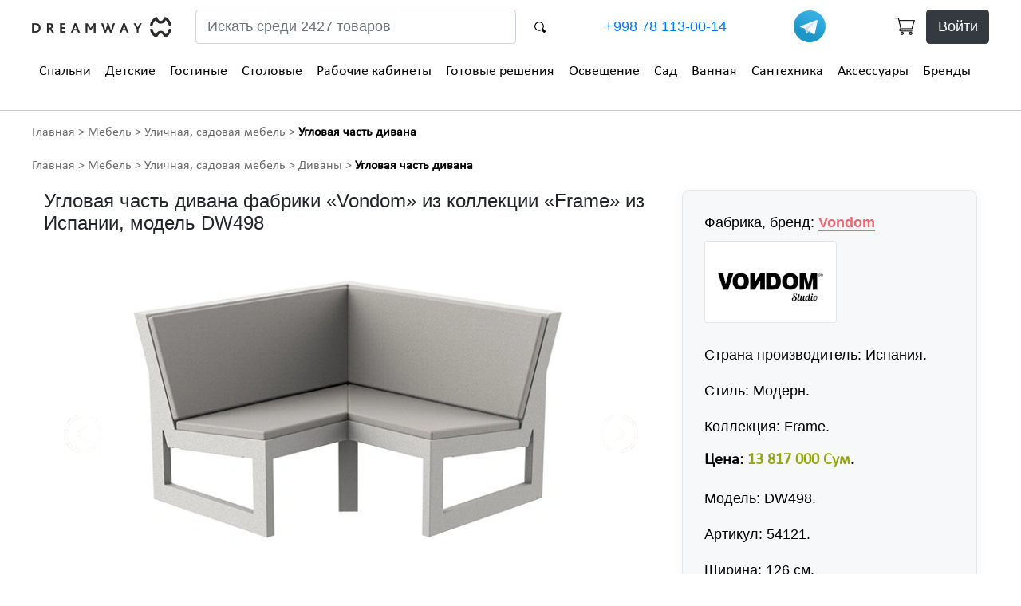

--- FILE ---
content_type: text/html; charset=utf-8
request_url: https://dreamway.uz/ru/product/498/
body_size: 14057
content:


<!DOCTYPE html>
<html lang="ru" class="no-js">
<head>
    
    <title>Угловая часть дивана купить в Ташкенте, испанская, фабрика Vondom, модель DW498 — DreamWay.uz </title>
    <link rel="canonical" href="https://dreamway.uz/ru/product/498/"/>



    <meta http-equiv="content-type" content="text/html; charset=UTF-8"/>
    <meta name="created" content="17th Янв 2026 07:45"/>
    <meta name="description" content="Заказать угловую часть дивана, современный стиль из коллекции «Frame», импортная мебель из Испании, доставка в Ташкенте и по Узбекистану, цена 13 817 000 Сум, производитель: Vondom, 126x126x80 см, фото в мебельном интернет магазине европейской мебели, каталог, изготовление, качество, +998 78 113-00-14"/>
    <meta name="viewport" content="width=device-width, initial-scale=1"/>
    
    <meta name="robots" content="index, follow"/>

    
        <link rel="shortcut icon" type="image/png" href="/static/favicon_64x64_opt.png"/>
    

    
    
    
    
    
    <link rel="stylesheet" type="text/css" href="/static/oscar/css/styles.20.css"/>
    <link href="/static/dw/css/style.20210210.185.css" rel="stylesheet" type="text/css">
    <link href="/static/dw/css/media.37.css" rel="stylesheet" type="text/css">
    


    
    

    

    
        
        

<script async src="https://www.googletagmanager.com/gtag/js?id=G-FYJYDGJQJM"></script>
<script>
  window.dataLayer = window.dataLayer || [];
  function gtag(){dataLayer.push(arguments)};
  gtag('js', new Date());
  gtag('config', "G-FYJYDGJQJM");

  gtag('config', 'AW-1040625565');
  

  
</script>

<script>
   (function(m,e,t,r,i,k,a){m[i]=m[i]||function(){(m[i].a=m[i].a||[]).push(arguments)};
   m[i].l=1*new Date();k=e.createElement(t),a=e.getElementsByTagName(t)[0],k.async=1,k.src=r,a.parentNode.insertBefore(k,a)})
   (window, document, "script", "https://mc.yandex.ru/metrika/tag.js", "ym");
   ym(82267354, "init", {
        clickmap:true,
        trackLinks:true,
        accurateTrackBounce:true,
        
        webvisor:true
   });
</script>




    
</head>

<body id="default" class="default">

    
<noscript><div><img src="https://mc.yandex.ru/watch/82267354" style="position:absolute; left:-9999px;" alt="" /></div></noscript>






    <header>
        <div class="container desktop-head">
            <div class="row decor-wrapper">
            </div>
            <div class="row" style="align-items: center;">
                <div class="col-md-4 col-xl-2">
                    <a href="/"><img class="logo" src="/static/dw/images/logo.webp" alt="DreamWay.uz" width="175" height="25"></a>
                </div>
                <div class="col-md-4 col-xl-5">
                    




<form class="row search-form-top" method="GET" action="/ru/search/">
    <input class="col-sm-10 form-control mr-sm-2" name="q" placeholder="Искать среди 2427 товаров" aria-label="Search">
    <button class="col-sm-1 btn-search btn my-2 my-sm-0" type="submit" style="background-color:transparent;border:none"><img src="/static/dw/images/search-bt.webp" alt="" width="14" height="14"></button>
</form>

                </div>
                <div class="col-md-4 col-xl-3" style="display:flex;align-items: center;justify-content: space-between">
                    <a href="tel:+998781130014" class="number ahreftel" rel="nofollow">+998 78 113-00-14</a>
                    <a href="https://t.me/KOMFORT_ELIT_BOT" rel="nofollow noopener" target="_blank"><img src="/static/dw/images/telegram_logo.svg" alt="DreamWay в Телеграм" title="DreamWay в Телеграм" width="40" height="40"></a>
                </div>
                <div class="header-row-2 hidden-md--style-del col-xl-2 header-right">
                    
                        <div style="float: right">
                            <a href="/ru/basket/" class="wish-top m-0 mr-2" style="line-height: 1rem" rel="nofollow"><img src="/static/dw/images/card.webp" width="26" height="22" alt="Корзина"></a>
                            <a class="wish-top m-0 btn btn-dark" href="/ru/accounts/login/" rel="nofollow">Войти</a>
                        </div>
                    
                </div>
                
            </div>
            






    
    <div class="row menu">
        <div class="col-md-12">
            <nav>
                <ul class="main-menu">
                    
                        <li>
                            <div class="dropdown menu-top-0">
                                
                                    <a href="/ru/category/spalni/">Спальни</a>
                                    <div class="dropdown-content">
                                        <div aria-orientation="vertical" class="left nav flex-column nav-pills" id="v-pills-tab-0" role="tablist"> 
                                            <h4><span class="span-link" onclick="window.open('/ru/category/spalni/','_self');">Спальни</span></h4>
                                            <span aria-controls="v-pills-0-0" aria-selected="true" class="nav-link active" data-toggle="pill" id="v-pills-0-0-tab" role="tab" data-target="#v-pills-0-0">Кровати</span><span aria-controls="v-pills-0-1" aria-selected="false" class="nav-link" data-toggle="pill" id="v-pills-0-1-tab" role="tab" data-target="#v-pills-0-1">Матрасы</span><span aria-controls="v-pills-0-2" aria-selected="false" class="nav-link" data-toggle="pill" id="v-pills-0-2-tab" role="tab" data-target="#v-pills-0-2">Шкафы</span><span aria-controls="v-pills-0-3" aria-selected="false" class="nav-link" data-toggle="pill" id="v-pills-0-3-tab" role="tab" data-target="#v-pills-0-3">Комоды</span><span aria-controls="v-pills-0-4" aria-selected="false" class="nav-link" data-toggle="pill" id="v-pills-0-4-tab" role="tab" data-target="#v-pills-0-4">Кресла</span><span aria-controls="v-pills-0-5" aria-selected="false" class="nav-link" data-toggle="pill" id="v-pills-0-5-tab" role="tab" data-target="#v-pills-0-5">Текстиль</span><span aria-controls="v-pills-0-6" aria-selected="false" class="nav-link" data-toggle="pill" id="v-pills-0-6-tab" role="tab" data-target="#v-pills-0-6">Освещение</span>
                                        </div>
                                        <div class="tab-content right" id="v-pills-tabContent-0">
                                            
                                                <div aria-labelledby="v-pills-0-0-tab" class="tab-pane show active" id="v-pills-0-0" role="tabpanel">
                                                    <h4><a href="/ru/category/spalni/krovati/">Кровати</a></h4>
                                                    
                                                        
                                                        <span class="span-link image_container image_container162 w-100 img-like" onclick="window.open('/ru/category/spalni/krovati/','_self');"><img src="/media/cache/d6/a2/d6a28f2427c642408e09ed82723ee376.webp" alt="Кровати" class="img-thumbnail w-auto mx-auto my-0 image-border-none"></span>
                                                    
                                                </div>
                                            
                                                <div aria-labelledby="v-pills-0-1-tab" class="tab-pane" id="v-pills-0-1" role="tabpanel">
                                                    <h4><a href="/ru/category/spalni/matrasi/">Матрасы</a></h4>
                                                    
                                                        
                                                        <span class="span-link image_container image_container162 w-100 img-like" onclick="window.open('/ru/category/spalni/matrasi/','_self');"><img src="/media/cache/7e/42/7e427a9a391bf9b328473646249b33ed.webp" alt="Матрасы" class="img-thumbnail w-auto mx-auto my-0 image-border-none"></span>
                                                    
                                                </div>
                                            
                                                <div aria-labelledby="v-pills-0-2-tab" class="tab-pane" id="v-pills-0-2" role="tabpanel">
                                                    <h4><a href="/ru/category/spalni/shkafi/">Шкафы</a></h4>
                                                    
                                                        
                                                        <span class="span-link image_container image_container162 w-100 img-like" onclick="window.open('/ru/category/spalni/shkafi/','_self');"><img src="/media/cache/9c/6b/9c6b7b8f061585a66aaa82710f114939.webp" alt="Шкафы" class="img-thumbnail w-auto mx-auto my-0 image-border-none"></span>
                                                    
                                                </div>
                                            
                                                <div aria-labelledby="v-pills-0-3-tab" class="tab-pane" id="v-pills-0-3" role="tabpanel">
                                                    <h4><a href="/ru/category/spalni/komodi/">Комоды</a></h4>
                                                    
                                                        
                                                        <span class="span-link image_container image_container162 w-100 img-like" onclick="window.open('/ru/category/spalni/komodi/','_self');"><img src="/media/cache/8d/ce/8dce2c11a2833f683395f72cf60040fc.webp" alt="Комоды" class="img-thumbnail w-auto mx-auto my-0 image-border-none"></span>
                                                    
                                                </div>
                                            
                                                <div aria-labelledby="v-pills-0-4-tab" class="tab-pane" id="v-pills-0-4" role="tabpanel">
                                                    <h4><a href="/ru/category/spalni/kresla/">Кресла</a></h4>
                                                    
                                                        
                                                        <span class="span-link image_container image_container162 w-100 img-like" onclick="window.open('/ru/category/spalni/kresla/','_self');"><img src="/media/cache/68/06/6806de9c5eb9105a3045e22db36fa735.webp" alt="Кресла" class="img-thumbnail w-auto mx-auto my-0 image-border-none"></span>
                                                    
                                                </div>
                                            
                                                <div aria-labelledby="v-pills-0-5-tab" class="tab-pane" id="v-pills-0-5" role="tabpanel">
                                                    <h4><a href="/ru/category/spalni/tekstil/">Текстиль</a></h4>
                                                    
                                                        
                                                        <span class="span-link image_container image_container162 w-100 img-like" onclick="window.open('/ru/category/spalni/tekstil/','_self');"><img src="/media/cache/6b/46/6b46a02644f1ef4269c00558ef93a564.webp" alt="Текстиль" class="img-thumbnail w-auto mx-auto my-0 image-border-none"></span>
                                                    
                                                </div>
                                            
                                                <div aria-labelledby="v-pills-0-6-tab" class="tab-pane" id="v-pills-0-6" role="tabpanel">
                                                    <h4><a href="/ru/category/spalni/osveshenie/">Освещение</a></h4>
                                                    
                                                        
                                                        <span class="span-link image_container image_container162 w-100 img-like" onclick="window.open('/ru/category/spalni/osveshenie/','_self');"><img src="/media/cache/08/d6/08d68b9812ab373f11abe11aa961f62a.webp" alt="Освещение" class="img-thumbnail w-auto mx-auto my-0 image-border-none"></span>
                                                    
                                                </div>
                                            
                                        </div>
                                    </div>
                                
                            </div>
                        </li>
                    
                        <li>
                            <div class="dropdown menu-top-1">
                                
                                    <a href="/ru/category/detskie/">Детские</a>
                                    <div class="dropdown-content">
                                        <div aria-orientation="vertical" class="left nav flex-column nav-pills" id="v-pills-tab-1" role="tablist"> 
                                            <h4><span class="span-link" onclick="window.open('/ru/category/detskie/','_self');">Детские</span></h4>
                                            <span aria-controls="v-pills-1-0" aria-selected="true" class="nav-link active" data-toggle="pill" id="v-pills-1-0-tab" role="tab" data-target="#v-pills-1-0">Кровати</span><span aria-controls="v-pills-1-1" aria-selected="false" class="nav-link" data-toggle="pill" id="v-pills-1-1-tab" role="tab" data-target="#v-pills-1-1">Шкафы</span><span aria-controls="v-pills-1-2" aria-selected="false" class="nav-link" data-toggle="pill" id="v-pills-1-2-tab" role="tab" data-target="#v-pills-1-2">Комоды</span><span aria-controls="v-pills-1-3" aria-selected="false" class="nav-link" data-toggle="pill" id="v-pills-1-3-tab" role="tab" data-target="#v-pills-1-3">Текстиль</span><span aria-controls="v-pills-1-4" aria-selected="false" class="nav-link" data-toggle="pill" id="v-pills-1-4-tab" role="tab" data-target="#v-pills-1-4">Освещение</span>
                                        </div>
                                        <div class="tab-content right" id="v-pills-tabContent-1">
                                            
                                                <div aria-labelledby="v-pills-1-0-tab" class="tab-pane show active" id="v-pills-1-0" role="tabpanel">
                                                    <h4><a href="/ru/category/detskie/krovati/">Кровати</a></h4>
                                                    
                                                        
                                                        <span class="span-link image_container image_container162 w-100 img-like" onclick="window.open('/ru/category/detskie/krovati/','_self');"><img src="/media/cache/c8/cc/c8ccedc413626a0876e07d64a358c7cc.webp" alt="Кровати" class="img-thumbnail w-auto mx-auto my-0 image-border-none"></span>
                                                    
                                                </div>
                                            
                                                <div aria-labelledby="v-pills-1-1-tab" class="tab-pane" id="v-pills-1-1" role="tabpanel">
                                                    <h4><a href="/ru/category/detskie/shkafi/">Шкафы</a></h4>
                                                    
                                                        
                                                        <span class="span-link image_container image_container162 w-100 img-like" onclick="window.open('/ru/category/detskie/shkafi/','_self');"><img src="/media/cache/97/41/974179d8e6dffe897dbcfb5ee2be5b75.webp" alt="Шкафы" class="img-thumbnail w-auto mx-auto my-0 image-border-none"></span>
                                                    
                                                </div>
                                            
                                                <div aria-labelledby="v-pills-1-2-tab" class="tab-pane" id="v-pills-1-2" role="tabpanel">
                                                    <h4><a href="/ru/category/detskie/komodi/">Комоды</a></h4>
                                                    
                                                        
                                                        <span class="span-link image_container image_container162 w-100 img-like" onclick="window.open('/ru/category/detskie/komodi/','_self');"><img src="/media/cache/ee/0b/ee0b137594fde289db3a8d5ad40e9fd8.webp" alt="Комоды" class="img-thumbnail w-auto mx-auto my-0 image-border-none"></span>
                                                    
                                                </div>
                                            
                                                <div aria-labelledby="v-pills-1-3-tab" class="tab-pane" id="v-pills-1-3" role="tabpanel">
                                                    <h4><a href="/ru/category/detskie/tekstil/">Текстиль</a></h4>
                                                    
                                                        
                                                        <span class="span-link image_container image_container162 w-100 img-like" onclick="window.open('/ru/category/detskie/tekstil/','_self');"><img src="/media/cache/36/92/369289d91098710ee6295de69f10a66a.webp" alt="Текстиль" class="img-thumbnail w-auto mx-auto my-0 image-border-none"></span>
                                                    
                                                </div>
                                            
                                                <div aria-labelledby="v-pills-1-4-tab" class="tab-pane" id="v-pills-1-4" role="tabpanel">
                                                    <h4><a href="/ru/category/detskie/osveshenie/">Освещение</a></h4>
                                                    
                                                        
                                                        <span class="span-link image_container image_container162 w-100 img-like" onclick="window.open('/ru/category/detskie/osveshenie/','_self');"><img src="/media/cache/ca/7a/ca7a0e4f6a0ea733c8b7005849ae62bc.webp" alt="Освещение" class="img-thumbnail w-auto mx-auto my-0 image-border-none"></span>
                                                    
                                                </div>
                                            
                                        </div>
                                    </div>
                                
                            </div>
                        </li>
                    
                        <li>
                            <div class="dropdown menu-top-2">
                                
                                    <a href="/ru/category/gostinie/">Гостиные</a>
                                    <div class="dropdown-content">
                                        <div aria-orientation="vertical" class="left nav flex-column nav-pills" id="v-pills-tab-2" role="tablist"> 
                                            <h4><span class="span-link" onclick="window.open('/ru/category/gostinie/','_self');">Гостиные</span></h4>
                                            <span aria-controls="v-pills-2-0" aria-selected="true" class="nav-link active" data-toggle="pill" id="v-pills-2-0-tab" role="tab" data-target="#v-pills-2-0">Диваны</span><span aria-controls="v-pills-2-1" aria-selected="false" class="nav-link" data-toggle="pill" id="v-pills-2-1-tab" role="tab" data-target="#v-pills-2-1">Шкафы</span><span aria-controls="v-pills-2-2" aria-selected="false" class="nav-link" data-toggle="pill" id="v-pills-2-2-tab" role="tab" data-target="#v-pills-2-2">Буфеты</span><span aria-controls="v-pills-2-3" aria-selected="false" class="nav-link" data-toggle="pill" id="v-pills-2-3-tab" role="tab" data-target="#v-pills-2-3">Освещение</span><span aria-controls="v-pills-2-4" aria-selected="false" class="nav-link" data-toggle="pill" id="v-pills-2-4-tab" role="tab" data-target="#v-pills-2-4">Столы</span><span aria-controls="v-pills-2-5" aria-selected="false" class="nav-link" data-toggle="pill" id="v-pills-2-5-tab" role="tab" data-target="#v-pills-2-5">Кресла</span>
                                        </div>
                                        <div class="tab-content right" id="v-pills-tabContent-2">
                                            
                                                <div aria-labelledby="v-pills-2-0-tab" class="tab-pane show active" id="v-pills-2-0" role="tabpanel">
                                                    <h4><a href="/ru/category/gostinie/divani/">Диваны</a></h4>
                                                    
                                                        
                                                        <span class="span-link image_container image_container162 w-100 img-like" onclick="window.open('/ru/category/gostinie/divani/','_self');"><img src="/media/cache/be/78/be78bdab9ef8ca4fb45d3c7fbe976738.webp" alt="Диваны" class="img-thumbnail w-auto mx-auto my-0 image-border-none"></span>
                                                    
                                                </div>
                                            
                                                <div aria-labelledby="v-pills-2-1-tab" class="tab-pane" id="v-pills-2-1" role="tabpanel">
                                                    <h4><a href="/ru/category/gostinie/shkafi/">Шкафы</a></h4>
                                                    
                                                        
                                                        <span class="span-link image_container image_container162 w-100 img-like" onclick="window.open('/ru/category/gostinie/shkafi/','_self');"><img src="/media/cache/9b/66/9b66c22130ea2d30cbb3c7b46d112842.webp" alt="Шкафы" class="img-thumbnail w-auto mx-auto my-0 image-border-none"></span>
                                                    
                                                </div>
                                            
                                                <div aria-labelledby="v-pills-2-2-tab" class="tab-pane" id="v-pills-2-2" role="tabpanel">
                                                    <h4><a href="/ru/category/gostinie/bufeti/">Буфеты</a></h4>
                                                    
                                                        
                                                        <span class="span-link image_container image_container162 w-100 img-like" onclick="window.open('/ru/category/gostinie/bufeti/','_self');"><img src="/media/cache/31/d6/31d67d0878d2dec413af15dea8a8cb06.webp" alt="Буфеты" class="img-thumbnail w-auto mx-auto my-0 image-border-none"></span>
                                                    
                                                </div>
                                            
                                                <div aria-labelledby="v-pills-2-3-tab" class="tab-pane" id="v-pills-2-3" role="tabpanel">
                                                    <h4><a href="/ru/category/gostinie/osveshenie/">Освещение</a></h4>
                                                    
                                                        
                                                        <span class="span-link image_container image_container162 w-100 img-like" onclick="window.open('/ru/category/gostinie/osveshenie/','_self');"><img src="/media/cache/43/3c/433c4a0a0e6b7891224d9dcd74de4133.webp" alt="Освещение" class="img-thumbnail w-auto mx-auto my-0 image-border-none"></span>
                                                    
                                                </div>
                                            
                                                <div aria-labelledby="v-pills-2-4-tab" class="tab-pane" id="v-pills-2-4" role="tabpanel">
                                                    <h4><a href="/ru/category/gostinie/stoli/">Столы</a></h4>
                                                    
                                                        
                                                        <span class="span-link image_container image_container162 w-100 img-like" onclick="window.open('/ru/category/gostinie/stoli/','_self');"><img src="/media/cache/39/d6/39d67dc4e921771eed684a81d70c474f.webp" alt="Столы" class="img-thumbnail w-auto mx-auto my-0 image-border-none"></span>
                                                    
                                                </div>
                                            
                                                <div aria-labelledby="v-pills-2-5-tab" class="tab-pane" id="v-pills-2-5" role="tabpanel">
                                                    <h4><a href="/ru/category/gostinie/kresla/">Кресла</a></h4>
                                                    
                                                        
                                                        <span class="span-link image_container image_container162 w-100 img-like" onclick="window.open('/ru/category/gostinie/kresla/','_self');"><img src="/media/cache/52/c5/52c531b9a5991d062c49aaf4243caef4.webp" alt="Кресла" class="img-thumbnail w-auto mx-auto my-0 image-border-none"></span>
                                                    
                                                </div>
                                            
                                        </div>
                                    </div>
                                
                            </div>
                        </li>
                    
                        <li>
                            <div class="dropdown menu-top-3">
                                
                                    <a href="/ru/category/stolovie/">Столовые</a>
                                    <div class="dropdown-content">
                                        <div aria-orientation="vertical" class="left nav flex-column nav-pills" id="v-pills-tab-3" role="tablist"> 
                                            <h4><span class="span-link" onclick="window.open('/ru/category/stolovie/','_self');">Столовые</span></h4>
                                            <span aria-controls="v-pills-3-0" aria-selected="true" class="nav-link active" data-toggle="pill" id="v-pills-3-0-tab" role="tab" data-target="#v-pills-3-0">Кресла</span><span aria-controls="v-pills-3-1" aria-selected="false" class="nav-link" data-toggle="pill" id="v-pills-3-1-tab" role="tab" data-target="#v-pills-3-1">Стулья</span><span aria-controls="v-pills-3-2" aria-selected="false" class="nav-link" data-toggle="pill" id="v-pills-3-2-tab" role="tab" data-target="#v-pills-3-2">Столы</span><span aria-controls="v-pills-3-3" aria-selected="false" class="nav-link" data-toggle="pill" id="v-pills-3-3-tab" role="tab" data-target="#v-pills-3-3">Буфеты</span>
                                        </div>
                                        <div class="tab-content right" id="v-pills-tabContent-3">
                                            
                                                <div aria-labelledby="v-pills-3-0-tab" class="tab-pane show active" id="v-pills-3-0" role="tabpanel">
                                                    <h4><a href="/ru/category/stolovie/kresla/">Кресла</a></h4>
                                                    
                                                        
                                                        <span class="span-link image_container image_container162 w-100 img-like" onclick="window.open('/ru/category/stolovie/kresla/','_self');"><img src="/media/cache/55/25/55258b5c689073a6bc896df9745fc81f.webp" alt="Кресла" class="img-thumbnail w-auto mx-auto my-0 image-border-none"></span>
                                                    
                                                </div>
                                            
                                                <div aria-labelledby="v-pills-3-1-tab" class="tab-pane" id="v-pills-3-1" role="tabpanel">
                                                    <h4><a href="/ru/category/stolovie/stulya/">Стулья</a></h4>
                                                    
                                                        
                                                        <span class="span-link image_container image_container162 w-100 img-like" onclick="window.open('/ru/category/stolovie/stulya/','_self');"><img src="/media/cache/3b/46/3b4623b88c877067ff13b643f9b666d9.webp" alt="Стулья" class="img-thumbnail w-auto mx-auto my-0 image-border-none"></span>
                                                    
                                                </div>
                                            
                                                <div aria-labelledby="v-pills-3-2-tab" class="tab-pane" id="v-pills-3-2" role="tabpanel">
                                                    <h4><a href="/ru/category/stolovie/stoli/">Столы</a></h4>
                                                    
                                                        
                                                        <span class="span-link image_container image_container162 w-100 img-like" onclick="window.open('/ru/category/stolovie/stoli/','_self');"><img src="/media/cache/47/51/47516ac18b965a1d12120f2a46c475ba.webp" alt="Столы" class="img-thumbnail w-auto mx-auto my-0 image-border-none"></span>
                                                    
                                                </div>
                                            
                                                <div aria-labelledby="v-pills-3-3-tab" class="tab-pane" id="v-pills-3-3" role="tabpanel">
                                                    <h4><a href="/ru/category/stolovie/bufeti/">Буфеты</a></h4>
                                                    
                                                        
                                                        <span class="span-link image_container image_container162 w-100 img-like" onclick="window.open('/ru/category/stolovie/bufeti/','_self');"><img src="/media/cache/50/58/5058aa38be5b4d04b1645a8f28059607.webp" alt="Буфеты" class="img-thumbnail w-auto mx-auto my-0 image-border-none"></span>
                                                    
                                                </div>
                                            
                                        </div>
                                    </div>
                                
                            </div>
                        </li>
                    
                        <li>
                            <div class="dropdown menu-top-4">
                                
                                    <a href="/ru/category/rabochie-kabineti/">Рабочие кабинеты</a>
                                    <div class="dropdown-content">
                                        <div aria-orientation="vertical" class="left nav flex-column nav-pills" id="v-pills-tab-4" role="tablist"> 
                                            <h4><span class="span-link" onclick="window.open('/ru/category/rabochie-kabineti/','_self');">Рабочие кабинеты</span></h4>
                                            <span aria-controls="v-pills-4-0" aria-selected="true" class="nav-link active" data-toggle="pill" id="v-pills-4-0-tab" role="tab" data-target="#v-pills-4-0">Книжные шкафы, полки, системы хранения</span><span aria-controls="v-pills-4-1" aria-selected="false" class="nav-link" data-toggle="pill" id="v-pills-4-1-tab" role="tab" data-target="#v-pills-4-1">Компьютерные столы</span><span aria-controls="v-pills-4-2" aria-selected="false" class="nav-link" data-toggle="pill" id="v-pills-4-2-tab" role="tab" data-target="#v-pills-4-2">Кресла</span><span aria-controls="v-pills-4-3" aria-selected="false" class="nav-link" data-toggle="pill" id="v-pills-4-3-tab" role="tab" data-target="#v-pills-4-3">Письменные столы</span>
                                        </div>
                                        <div class="tab-content right" id="v-pills-tabContent-4">
                                            
                                                <div aria-labelledby="v-pills-4-0-tab" class="tab-pane show active" id="v-pills-4-0" role="tabpanel">
                                                    <h4><a href="/ru/category/rabochie-kabineti/kijnie-shkafi/">Книжные шкафы, полки, системы хранения</a></h4>
                                                    
                                                        
                                                        <span class="span-link image_container image_container162 w-100 img-like" onclick="window.open('/ru/category/rabochie-kabineti/kijnie-shkafi/','_self');"><img src="/media/cache/b2/28/b2286025cebab64168109987954615d6.webp" alt="Книжные шкафы, полки, системы хранения" class="img-thumbnail w-auto mx-auto my-0 image-border-none"></span>
                                                    
                                                </div>
                                            
                                                <div aria-labelledby="v-pills-4-1-tab" class="tab-pane" id="v-pills-4-1" role="tabpanel">
                                                    <h4><a href="/ru/category/rabochie-kabineti/stoli/">Компьютерные столы</a></h4>
                                                    
                                                        
                                                        <span class="span-link image_container image_container162 w-100 img-like" onclick="window.open('/ru/category/rabochie-kabineti/stoli/','_self');"><img src="/media/cache/9f/57/9f5714f53bcc71a30fbee2b94558388a.webp" alt="Компьютерные столы" class="img-thumbnail w-auto mx-auto my-0 image-border-none"></span>
                                                    
                                                </div>
                                            
                                                <div aria-labelledby="v-pills-4-2-tab" class="tab-pane" id="v-pills-4-2" role="tabpanel">
                                                    <h4><a href="/ru/category/rabochie-kabineti/kresla/">Кресла</a></h4>
                                                    
                                                        
                                                        <span class="span-link image_container image_container162 w-100 img-like" onclick="window.open('/ru/category/rabochie-kabineti/kresla/','_self');"><img src="/media/cache/4f/93/4f93f572df9c0d840d804aba91525f85.webp" alt="Кресла" class="img-thumbnail w-auto mx-auto my-0 image-border-none"></span>
                                                    
                                                </div>
                                            
                                                <div aria-labelledby="v-pills-4-3-tab" class="tab-pane" id="v-pills-4-3" role="tabpanel">
                                                    <h4><a href="/ru/category/rabochie-kabineti/pismennie-stoli/">Письменные столы</a></h4>
                                                    
                                                        
                                                        <span class="span-link image_container image_container162 w-100 img-like" onclick="window.open('/ru/category/rabochie-kabineti/pismennie-stoli/','_self');"><img src="/media/cache/4b/b1/4bb119c736727fd9e5efb9681306e457.webp" alt="Письменные столы" class="img-thumbnail w-auto mx-auto my-0 image-border-none"></span>
                                                    
                                                </div>
                                            
                                        </div>
                                    </div>
                                
                            </div>
                        </li>
                    
                        <li>
                            <div class="dropdown menu-top-5">
                                
                                    <a href="/ru/category/gotovie-resheniya/">Готовые решения</a>
                                    <div class="dropdown-content">
                                        <div aria-orientation="vertical" class="left nav flex-column nav-pills" id="v-pills-tab-5" role="tablist"> 
                                            <h4><span class="span-link" onclick="window.open('/ru/category/gotovie-resheniya/','_self');">Готовые решения</span></h4>
                                            <span aria-controls="v-pills-5-0" aria-selected="true" class="nav-link active" data-toggle="pill" id="v-pills-5-0-tab" role="tab" data-target="#v-pills-5-0">Для детской</span><span aria-controls="v-pills-5-1" aria-selected="false" class="nav-link" data-toggle="pill" id="v-pills-5-1-tab" role="tab" data-target="#v-pills-5-1">Для санузла</span><span aria-controls="v-pills-5-2" aria-selected="false" class="nav-link" data-toggle="pill" id="v-pills-5-2-tab" role="tab" data-target="#v-pills-5-2">Для рабочего кабинета</span><span aria-controls="v-pills-5-3" aria-selected="false" class="nav-link" data-toggle="pill" id="v-pills-5-3-tab" role="tab" data-target="#v-pills-5-3">Для столовой</span><span aria-controls="v-pills-5-4" aria-selected="false" class="nav-link" data-toggle="pill" id="v-pills-5-4-tab" role="tab" data-target="#v-pills-5-4">Для гостиной</span><span aria-controls="v-pills-5-5" aria-selected="false" class="nav-link" data-toggle="pill" id="v-pills-5-5-tab" role="tab" data-target="#v-pills-5-5">Для спальни</span>
                                        </div>
                                        <div class="tab-content right" id="v-pills-tabContent-5">
                                            
                                                <div aria-labelledby="v-pills-5-0-tab" class="tab-pane show active" id="v-pills-5-0" role="tabpanel">
                                                    <h4><a href="/ru/category/gotovie-resheniya/dlya-detskoy/">Для детской</a></h4>
                                                    
                                                        
                                                        <span class="span-link image_container image_container162 w-100 img-like" onclick="window.open('/ru/category/gotovie-resheniya/dlya-detskoy/','_self');"><img src="/media/cache/8a/74/8a748fab1011528861c655d39fe7bcc9.webp" alt="Для детской" class="img-thumbnail w-auto mx-auto my-0 image-border-none"></span>
                                                    
                                                </div>
                                            
                                                <div aria-labelledby="v-pills-5-1-tab" class="tab-pane" id="v-pills-5-1" role="tabpanel">
                                                    <h4><a href="/ru/category/gotovie-resheniya/dlya-sanuzla/">Для санузла</a></h4>
                                                    
                                                        
                                                        <span class="span-link image_container image_container162 w-100 img-like" onclick="window.open('/ru/category/gotovie-resheniya/dlya-sanuzla/','_self');"><img src="/media/cache/05/03/0503483c857e6eda126de38f332800db.webp" alt="Для санузла" class="img-thumbnail w-auto mx-auto my-0 image-border-none"></span>
                                                    
                                                </div>
                                            
                                                <div aria-labelledby="v-pills-5-2-tab" class="tab-pane" id="v-pills-5-2" role="tabpanel">
                                                    <h4><a href="/ru/category/gotovie-resheniya/dlya-rabochego-kabineta/">Для рабочего кабинета</a></h4>
                                                    
                                                        
                                                        <span class="span-link image_container image_container162 w-100 img-like" onclick="window.open('/ru/category/gotovie-resheniya/dlya-rabochego-kabineta/','_self');"><img src="/media/cache/82/a6/82a6cdab0090c5a5e2dd17f9fe65226a.webp" alt="Для рабочего кабинета" class="img-thumbnail w-auto mx-auto my-0 image-border-none"></span>
                                                    
                                                </div>
                                            
                                                <div aria-labelledby="v-pills-5-3-tab" class="tab-pane" id="v-pills-5-3" role="tabpanel">
                                                    <h4><a href="/ru/category/gotovie-resheniya/dlya-stolovoy/">Для столовой</a></h4>
                                                    
                                                        
                                                        <span class="span-link image_container image_container162 w-100 img-like" onclick="window.open('/ru/category/gotovie-resheniya/dlya-stolovoy/','_self');"><img src="/media/cache/a7/31/a731f4bfc3de311d9b74caa8ff8d8775.webp" alt="Для столовой" class="img-thumbnail w-auto mx-auto my-0 image-border-none"></span>
                                                    
                                                </div>
                                            
                                                <div aria-labelledby="v-pills-5-4-tab" class="tab-pane" id="v-pills-5-4" role="tabpanel">
                                                    <h4><a href="/ru/category/gotovie-resheniya/dlya-gostinoy/">Для гостиной</a></h4>
                                                    
                                                        
                                                        <span class="span-link image_container image_container162 w-100 img-like" onclick="window.open('/ru/category/gotovie-resheniya/dlya-gostinoy/','_self');"><img src="/media/cache/ce/a3/cea385bb4dc356b3b987e718e648b5b9.webp" alt="Для гостиной" class="img-thumbnail w-auto mx-auto my-0 image-border-none"></span>
                                                    
                                                </div>
                                            
                                                <div aria-labelledby="v-pills-5-5-tab" class="tab-pane" id="v-pills-5-5" role="tabpanel">
                                                    <h4><a href="/ru/category/gotovie-resheniya/dlya-spalni/">Для спальни</a></h4>
                                                    
                                                        
                                                        <span class="span-link image_container image_container162 w-100 img-like" onclick="window.open('/ru/category/gotovie-resheniya/dlya-spalni/','_self');"><img src="/media/cache/d6/f8/d6f83ee98032bd1e4dd3cd0fe23fb1bc.webp" alt="Для спальни" class="img-thumbnail w-auto mx-auto my-0 image-border-none"></span>
                                                    
                                                </div>
                                            
                                        </div>
                                    </div>
                                
                            </div>
                        </li>
                    
                        <li>
                            <div class="dropdown menu-top-6">
                                
                                    <a href="/ru/category/osveshenie/">Освещение</a>
                                    <div class="dropdown-content">
                                        <div aria-orientation="vertical" class="left nav flex-column nav-pills" id="v-pills-tab-6" role="tablist"> 
                                            <h4><span class="span-link" onclick="window.open('/ru/category/osveshenie/','_self');">Освещение</span></h4>
                                            <span aria-controls="v-pills-6-0" aria-selected="true" class="nav-link active" data-toggle="pill" id="v-pills-6-0-tab" role="tab" data-target="#v-pills-6-0">Для гостиной</span><span aria-controls="v-pills-6-1" aria-selected="false" class="nav-link" data-toggle="pill" id="v-pills-6-1-tab" role="tab" data-target="#v-pills-6-1">Для спальни</span><span aria-controls="v-pills-6-2" aria-selected="false" class="nav-link" data-toggle="pill" id="v-pills-6-2-tab" role="tab" data-target="#v-pills-6-2">Для детской</span><span aria-controls="v-pills-6-3" aria-selected="false" class="nav-link" data-toggle="pill" id="v-pills-6-3-tab" role="tab" data-target="#v-pills-6-3">Для столовой</span><span aria-controls="v-pills-6-4" aria-selected="false" class="nav-link" data-toggle="pill" id="v-pills-6-4-tab" role="tab" data-target="#v-pills-6-4">Для санузла</span>
                                        </div>
                                        <div class="tab-content right" id="v-pills-tabContent-6">
                                            
                                                <div aria-labelledby="v-pills-6-0-tab" class="tab-pane show active" id="v-pills-6-0" role="tabpanel">
                                                    <h4><a href="/ru/category/osveshenie/dlya-gostinoy/">Для гостиной</a></h4>
                                                    
                                                        
                                                        <span class="span-link image_container image_container162 w-100 img-like" onclick="window.open('/ru/category/osveshenie/dlya-gostinoy/','_self');"><img src="/media/cache/90/c2/90c297e608b141c446b2e1144994ff3a.webp" alt="Для гостиной" class="img-thumbnail w-auto mx-auto my-0 image-border-none"></span>
                                                    
                                                </div>
                                            
                                                <div aria-labelledby="v-pills-6-1-tab" class="tab-pane" id="v-pills-6-1" role="tabpanel">
                                                    <h4><a href="/ru/category/osveshenie/dlya-spalni/">Для спальни</a></h4>
                                                    
                                                        
                                                        <span class="span-link image_container image_container162 w-100 img-like" onclick="window.open('/ru/category/osveshenie/dlya-spalni/','_self');"><img src="/media/cache/33/cd/33cda319e46679cae6fe9bd5a44867cf.webp" alt="Для спальни" class="img-thumbnail w-auto mx-auto my-0 image-border-none"></span>
                                                    
                                                </div>
                                            
                                                <div aria-labelledby="v-pills-6-2-tab" class="tab-pane" id="v-pills-6-2" role="tabpanel">
                                                    <h4><a href="/ru/category/osveshenie/dlya-detskoy/">Для детской</a></h4>
                                                    
                                                        
                                                        <span class="span-link image_container image_container162 w-100 img-like" onclick="window.open('/ru/category/osveshenie/dlya-detskoy/','_self');"><img src="/media/cache/1d/f4/1df4cbcb2204eac7371919a8294c4206.webp" alt="Для детской" class="img-thumbnail w-auto mx-auto my-0 image-border-none"></span>
                                                    
                                                </div>
                                            
                                                <div aria-labelledby="v-pills-6-3-tab" class="tab-pane" id="v-pills-6-3" role="tabpanel">
                                                    <h4><a href="/ru/category/osveshenie/dlya-stolovoy/">Для столовой</a></h4>
                                                    
                                                        
                                                        <span class="span-link image_container image_container162 w-100 img-like" onclick="window.open('/ru/category/osveshenie/dlya-stolovoy/','_self');"><img src="/media/cache/7d/8f/7d8f95c5c4a2c0d250a044c2d57f8c9d.webp" alt="Для столовой" class="img-thumbnail w-auto mx-auto my-0 image-border-none"></span>
                                                    
                                                </div>
                                            
                                                <div aria-labelledby="v-pills-6-4-tab" class="tab-pane" id="v-pills-6-4" role="tabpanel">
                                                    <h4><a href="/ru/category/osveshenie/dlya-sanuzla/">Для санузла</a></h4>
                                                    
                                                        
                                                        <span class="span-link image_container image_container162 w-100 img-like" onclick="window.open('/ru/category/osveshenie/dlya-sanuzla/','_self');"><img src="/media/cache/b2/57/b257183469f11a192fd7fd6fc57c84a9.webp" alt="Для санузла" class="img-thumbnail w-auto mx-auto my-0 image-border-none"></span>
                                                    
                                                </div>
                                            
                                        </div>
                                    </div>
                                
                            </div>
                        </li>
                    
                        <li>
                            <div class="dropdown menu-top-7">
                                
                                    <a href="/ru/category/sadovaya-mebel/">Сад</a>
                                    <div class="dropdown-content">
                                        <div aria-orientation="vertical" class="left nav flex-column nav-pills" id="v-pills-tab-7" role="tablist"> 
                                            <h4><span class="span-link" onclick="window.open('/ru/category/sadovaya-mebel/','_self');">Сад</span></h4>
                                            <span aria-controls="v-pills-7-0" aria-selected="true" class="nav-link active" data-toggle="pill" id="v-pills-7-0-tab" role="tab" data-target="#v-pills-7-0">Кресла</span><span aria-controls="v-pills-7-1" aria-selected="false" class="nav-link" data-toggle="pill" id="v-pills-7-1-tab" role="tab" data-target="#v-pills-7-1">Стулья</span><span aria-controls="v-pills-7-2" aria-selected="false" class="nav-link" data-toggle="pill" id="v-pills-7-2-tab" role="tab" data-target="#v-pills-7-2">Столы</span><span aria-controls="v-pills-7-3" aria-selected="false" class="nav-link" data-toggle="pill" id="v-pills-7-3-tab" role="tab" data-target="#v-pills-7-3">Кровати</span><span aria-controls="v-pills-7-4" aria-selected="false" class="nav-link" data-toggle="pill" id="v-pills-7-4-tab" role="tab" data-target="#v-pills-7-4">Диваны</span><span aria-controls="v-pills-7-5" aria-selected="false" class="nav-link" data-toggle="pill" id="v-pills-7-5-tab" role="tab" data-target="#v-pills-7-5">Шезлонги</span><span aria-controls="v-pills-7-6" aria-selected="false" class="nav-link" data-toggle="pill" id="v-pills-7-6-tab" role="tab" data-target="#v-pills-7-6">Освещение</span>
                                        </div>
                                        <div class="tab-content right" id="v-pills-tabContent-7">
                                            
                                                <div aria-labelledby="v-pills-7-0-tab" class="tab-pane show active" id="v-pills-7-0" role="tabpanel">
                                                    <h4><a href="/ru/category/sadovaya-mebel/kresla/">Кресла</a></h4>
                                                    
                                                        
                                                        <span class="span-link image_container image_container162 w-100 img-like" onclick="window.open('/ru/category/sadovaya-mebel/kresla/','_self');"><img src="/media/cache/c9/b5/c9b5f885d9b6cd1ec397102f2fb63e22.webp" alt="Кресла" class="img-thumbnail w-auto mx-auto my-0 image-border-none"></span>
                                                    
                                                </div>
                                            
                                                <div aria-labelledby="v-pills-7-1-tab" class="tab-pane" id="v-pills-7-1" role="tabpanel">
                                                    <h4><a href="/ru/category/sadovaya-mebel/stulya/">Стулья</a></h4>
                                                    
                                                        
                                                        <span class="span-link image_container image_container162 w-100 img-like" onclick="window.open('/ru/category/sadovaya-mebel/stulya/','_self');"><img src="/media/cache/3b/c2/3bc27baacd88f1d8424c4b51ecdded53.webp" alt="Стулья" class="img-thumbnail w-auto mx-auto my-0 image-border-none"></span>
                                                    
                                                </div>
                                            
                                                <div aria-labelledby="v-pills-7-2-tab" class="tab-pane" id="v-pills-7-2" role="tabpanel">
                                                    <h4><a href="/ru/category/sadovaya-mebel/stoli/">Столы</a></h4>
                                                    
                                                        
                                                        <span class="span-link image_container image_container162 w-100 img-like" onclick="window.open('/ru/category/sadovaya-mebel/stoli/','_self');"><img src="/media/cache/34/af/34afea97e95564a939f358f65ba64f23.webp" alt="Столы" class="img-thumbnail w-auto mx-auto my-0 image-border-none"></span>
                                                    
                                                </div>
                                            
                                                <div aria-labelledby="v-pills-7-3-tab" class="tab-pane" id="v-pills-7-3" role="tabpanel">
                                                    <h4><a href="/ru/category/sadovaya-mebel/krovati/">Кровати</a></h4>
                                                    
                                                        
                                                        <span class="span-link image_container image_container162 w-100 img-like" onclick="window.open('/ru/category/sadovaya-mebel/krovati/','_self');"><img src="/media/cache/c6/61/c661490592d1d29d337693ca52030900.webp" alt="Кровати" class="img-thumbnail w-auto mx-auto my-0 image-border-none"></span>
                                                    
                                                </div>
                                            
                                                <div aria-labelledby="v-pills-7-4-tab" class="tab-pane" id="v-pills-7-4" role="tabpanel">
                                                    <h4><a href="/ru/category/sadovaya-mebel/divani/">Диваны</a></h4>
                                                    
                                                        
                                                        <span class="span-link image_container image_container162 w-100 img-like" onclick="window.open('/ru/category/sadovaya-mebel/divani/','_self');"><img src="/media/cache/de/91/de91f3d1e37c9287652d6043bca68202.webp" alt="Диваны" class="img-thumbnail w-auto mx-auto my-0 image-border-none"></span>
                                                    
                                                </div>
                                            
                                                <div aria-labelledby="v-pills-7-5-tab" class="tab-pane" id="v-pills-7-5" role="tabpanel">
                                                    <h4><a href="/ru/category/sadovaya-mebel/shezlongi/">Шезлонги</a></h4>
                                                    
                                                        
                                                        <span class="span-link image_container image_container162 w-100 img-like" onclick="window.open('/ru/category/sadovaya-mebel/shezlongi/','_self');"><img src="/media/cache/28/c4/28c4abdd2c98556ec8fc7abb2a71a373.webp" alt="Шезлонги" class="img-thumbnail w-auto mx-auto my-0 image-border-none"></span>
                                                    
                                                </div>
                                            
                                                <div aria-labelledby="v-pills-7-6-tab" class="tab-pane" id="v-pills-7-6" role="tabpanel">
                                                    <h4><a href="/ru/category/sadovaya-mebel/osveshenie/">Освещение</a></h4>
                                                    
                                                        
                                                        <span class="span-link image_container image_container162 w-100 img-like" onclick="window.open('/ru/category/sadovaya-mebel/osveshenie/','_self');"><img src="/media/cache/5d/bc/5dbcf64987d32dcbed6881bde4cb8d1d.webp" alt="Освещение" class="img-thumbnail w-auto mx-auto my-0 image-border-none"></span>
                                                    
                                                </div>
                                            
                                        </div>
                                    </div>
                                
                            </div>
                        </li>
                    
                        <li>
                            <div class="dropdown menu-top-8">
                                
                                    <a href="/ru/category/mebel-dlya-vannoy/">Ванная</a>
                                
                            </div>
                        </li>
                    
                        <li>
                            <div class="dropdown menu-top-9">
                                
                                    <a href="/ru/category/santehnika/">Сантехника</a>
                                
                            </div>
                        </li>
                    
                        <li>
                            <div class="dropdown menu-top-10">
                                
                                    <a href="/ru/category/aksessuari/">Аксессуары</a>
                                
                            </div>
                        </li>
                    
                    <li><a href="/ru/brand/">Бренды</a></li>
                </ul>
            </nav>
        </div>
    </div>


        </div>
    </header>
    
        <main>
            <hr>
            <div class="container">
                
    <!-- Испании -->
    <!-- испанская -->
    <nav aria-label="breadcrumb" class="row">
        <div class="col-md-12">
            
            
                
                    <p class="tree">
                        <a href="/">Главная</a> >
                        <a href="/ru/category/">Мебель</a> >
                        
                            <a href="/ru/category/sadovaya-mebel/">Уличная, садовая мебель</a> >
                        
                        <span aria-current="page">Угловая часть дивана</span>

                        
                        
                    </p>
                
                    <p class="tree">
                        <a href="/">Главная</a> >
                        <a href="/ru/category/">Мебель</a> >
                        
                            <a href="/ru/category/sadovaya-mebel/">Уличная, садовая мебель</a> >
                        
                            <a href="/ru/category/sadovaya-mebel/divani/">Диваны</a> >
                        
                        <span aria-current="page">Угловая часть дивана</span>

                        
                        
                    </p>
                
            
        </div>
    </nav>

                
                



<div id="messages">

</div>

                

                
                
                <div class="content">
                    
                    
                    <div id="content_inner"></div>
                </div>
                

    <!-- Start of product page -->
    <div class="container">
        <div class="row">
            <div class="col-md-8">
                <h1>Угловая часть дивана фабрики «Vondom» из коллекции «Frame» из Испании, модель DW498</h1>
                
                
                    
                        <div class="slider-item">
                            <div class="carousel slide" data-interval="false" data-ride="carousel" id="carouselExampleIndicators">
                                <div class="carousel-inner">
                                    
                                        
                                        
                                        
                                        

                                        
                                            <div class="carousel-item active">
                                                
                                                
                                                
                                                <img class="d-block w-100" src="/media/cache/b1/3f/b13f8e9ae727a2134be0570d14d3beb1.webp" alt="Угловая часть дивана">
                                            </div>
                                        

                                    
                                        
                                        
                                        
                                        

                                        
                                            <div class="carousel-item ">
                                                
                                                
                                                
                                                <img class="d-block w-100" src="/media/cache/52/f0/52f0baa4d3f4dd18445ad0daffa4197b.webp" alt="Угловая часть дивана">
                                            </div>
                                        

                                    
                                </div>
                                <ol class="carousel-indicators">
                                    
                                        
                                            
                                            <li class="active" data-slide-to="0" data-target="#carouselExampleIndicators"><img src="/media/cache/f0/34/f0349e0ccc281cc8bdc4110e198c0263.webp" alt="Угловая часть дивана" width="150" height="84"></li>
                                        
                                            
                                            <li class="" data-slide-to="1" data-target="#carouselExampleIndicators"><img src="/media/cache/e1/89/e189bcb288f992fca1fdabb266751f98.webp" alt="Угловая часть дивана" width="150" height="84"></li>
                                        
                                    
                                </ol>
                                <a class="carousel-control-prev" data-slide="prev" href="#carouselExampleIndicators" role="button">
                                    <span aria-hidden="true" class="carousel-control-prev-icon"></span>
                                    <span class="sr-only">Previous</span>
                                </a>
                                <a class="carousel-control-next" data-slide="next" href="#carouselExampleIndicators" role="button">
                                    <span aria-hidden="true" class="carousel-control-next-icon"></span>
                                    <span class="sr-only">Next</span>
                                </a>
                            </div>
                        </div>
                    
                

                
                
                    
                        
                            <section id="description" class="sub-header">
                                <h2>Обзор</h2>
                            </section>
                            
                            <section><p>Угловая часть дивана от современной фабрики “Vondom” - это одна из частей модульного дивана, которую можно заказать в комплекте с другими частями. Диван выполнен в стиле минимализм, имеет строгие геометрические формы, а также помогает создавать визуальную легкость и атмосферность. Мебель изготовлена из лучших материалов с использованием передовых технологий. Данная коллекция мебели способна выдерживать высокие температуры и другие погодные условия, поэтому модульный диван можно смело устанавливать как на улице, так и внутри помещения.</p></section>
                            <section>
                                <p>Здесь вы можете заказать <b>угловую часть дивана</b> испанского бренда из коллекции «Frame», мебель произведена на фабрике Vondom и сделана в современном стиле, в таких вариантах как: модерн, хай тек или арт деко. Модель товара: DW498.</p>
                                <p>Стоимость товара для конечного потребителя складывается из цены товара от производителя, стоимости доставки, таможенных пошлин и других сопутствующих расходов.</p>
                                
                                
                                    <p>Цена товара «угловая часть дивана» у производителя составляет 13 817 000 Сум.</p>
                                
                                <p>Доставка осуществляется из Испании в Ташкент и следующие города: Самарканд, Наманган, Андижан, Нукус, Фергана, Бухара, Карши, Коканд, Маргилан, Ангрен, Джизак, Чирчик, Ургенч, Термез, Навои, Алмалык, Шахрисабз, и в любой другой регион и город Узбекистана.</p>
                                <p>Заказать товар вы можете в Ташкенте, стоимость предоплаты и доставки обсуждается с менеджером.</p>
                                <p>Для связи с менеджером используйте телефон: <a href="tel:+998781130014" class="number ahreftel" rel="nofollow">+998 78 113-00-14</a>.</p>
                            </section>

                        
                    
                


                
                
                <hr style="margin: 35px 0 60px 0;">
            </div>
            <div class="col-md-4">
                
                <div class="about-item">
                    <div class="characteristic">
                        
                        
                            <div class="pb-4">
                                <p class="mb-2">Фабрика, бренд: <span><a href="/ru/brand/vondom/">Vondom</a></span></p>
                                <div class="logo-brand border-logo">
                                    <a href="/ru/brand/vondom/" style="margin: 0 auto" rel="nofollow">
                                        
                                        <img src="/media/cache/ff/47/ff478980b9f602e6d432a11e147b71f4.webp" alt="Vondom" class="img-thumbnail w-auto mx-auto my-0" width="144" height="81">
                                    </a>
                                </div>
                            </div>

                            <p>Страна производитель: <span>Испания</span>.</p>

                            <p>Стиль: <span>Модерн</span>.</p>

                            
                                <p>Коллекция: <span>Frame</span>.</p>
                            

                            
                            
                                <p class="cost-item">Цена: <span>13 817 000 Сум</span>.</p>
                                
                                
                                
                                
                            

                            
                            
                            
                            
                            
                            
                            
                            
                            
                            
                            
                            
                            
                            
                            
                            
                            
                            
                            
                            
                            
                            
                            
                            
                            
                            

                            
                                
                            
                            <p>Модель: <span>DW498</span>.</p>
                            <p>Артикул: <span>54121</span>.</p>
                            
                                <p>Ширина: <span>126</span> см.</p>
                            
                            
                                <p>Глубина: <span>126</span> см.</p>
                            
                            
                                <p>Высота: <span>80</span> см.</p>
                            

                            
                        

                        <div class="product_price w-100">
                            
                                






    
    <form action="/ru/basket/add/498/" method="post">
        <input type="hidden" name="csrfmiddlewaretoken" value="WNimFCHhrKnI81J6OuqxGEJlyKZIN2rGg7VS892W295iuyyoUyDWb0jDGR3dzJZV">
        <!-- !!!! Begin -->
        <input type="hidden" name="quantity" value="1">
        <!-- !!!! End -->
        <button type="submit" class="btn btn-primary btn-block buy" data-loading-text="Добавление...">Добавить в корзину</button>
    </form>


                            
                        </div>

                        <div class="product_price w-100">
                            
                                



    


                            
                        </div>
                    </div>
                </div>
            </div>
        </div>
    </div>

    

    
        
    

    
    

    
        



    
    <section>
        <div class="sub-header">
            <h2>Похожие товары</h2>
        </div>
        <section>
            <div class="youlikeitrow" style="margin-bottom:20px">
                <div class="row list-unstyled ml-0 pl-0">
                    
                        





<div class="product-card col-sm-6 col-md-4 col-lg-3 maybeylikeit">
    
        
            
            <div class="image_container image_container162 w-100 img-like bg-white span-link" onclick="window.open('/ru/product/489/','_self');"><img src="/media/cache/ce/7d/ce7dea1f88beabbcb5b9e4349854deb6.webp" alt="Угловая часть дивана" class="img-thumbnail w-auto mx-auto my-0 image-border-none"></div>
        
        
        <h3 class="mt-1 product-name title-height-30px-overf"><a href="/ru/product/489/" title="Угловая часть дивана">Угловая часть дивана</a></h3>
    
     
        <h3 class="mt-1 brand-name">
            
                <span class="span-link" onclick="window.open('/ru/brand/vondom/','_self');" title="Vondom">Vondom</span>
            
        </h3>
    
    <div class="product_price w-100">
        






    <p class="price_color">21 018 000 Сум</p>


        






    
    <form action="/ru/basket/add/489/" method="post">
        <input type="hidden" name="csrfmiddlewaretoken" value="WNimFCHhrKnI81J6OuqxGEJlyKZIN2rGg7VS892W295iuyyoUyDWb0jDGR3dzJZV">
        <!-- !!!! Begin -->
        <input type="hidden" name="quantity" value="1">
        <!-- !!!! End -->
        <button type="submit" class="btn btn-primary btn-block buy" data-loading-text="Добавление...">Добавить в корзину</button>
    </form>


    </div>
</div>

                    
                        





<div class="product-card col-sm-6 col-md-4 col-lg-3 maybeylikeit">
    
        
            
            <div class="image_container image_container162 w-100 img-like bg-white span-link" onclick="window.open('/ru/product/230/','_self');"><img src="/media/cache/36/42/3642c693ab5a76abf41aae90f8ff3605.webp" alt="Угловая часть дивана" class="img-thumbnail w-auto mx-auto my-0 image-border-none"></div>
        
        
        <h3 class="mt-1 product-name title-height-30px-overf"><a href="/ru/product/230/" title="Угловая часть дивана">Угловая часть дивана</a></h3>
    
     
        <h3 class="mt-1 brand-name">
            
                <a href="/ru/brand/altavilla/" title="Altavilla">Altavilla</a>
            
        </h3>
    
    <div class="product_price w-100">
        






    <p class="price_color">16 728 000 Сум</p>


        






    
    <form action="/ru/basket/add/230/" method="post">
        <input type="hidden" name="csrfmiddlewaretoken" value="WNimFCHhrKnI81J6OuqxGEJlyKZIN2rGg7VS892W295iuyyoUyDWb0jDGR3dzJZV">
        <!-- !!!! Begin -->
        <input type="hidden" name="quantity" value="1">
        <!-- !!!! End -->
        <button type="submit" class="btn btn-primary btn-block buy" data-loading-text="Добавление...">Добавить в корзину</button>
    </form>


    </div>
</div>

                    
                </div>
            </div>
        </section>
    </section>
    


    

    
        



    
    <section>
        <div class="sub-header">
            <h2>Товары из этой же коллекции «Frame - Vondom»</h2>
        </div>
        <section>
            <div class="youlikeitrow" style="margin-bottom:20px">
                <div class="row list-unstyled ml-0 pl-0">
                    
                        





<div class="product-card col-sm-6 col-md-4 col-lg-3 maybeylikeit">
    
        
            
            <div class="image_container image_container162 w-100 img-like bg-white span-link" onclick="window.open('/ru/product/503/','_self');"><img src="/media/cache/9f/a6/9fa603f6e098964beab484b5174ea5cd.webp" alt="Алюминиевый стол" class="img-thumbnail w-auto mx-auto my-0 image-border-none"></div>
        
        
        <h3 class="mt-1 product-name title-height-30px-overf"><a href="/ru/product/503/" title="Алюминиевый стол">Алюминиевый стол</a></h3>
    
     
        <h3 class="mt-1 brand-name">
            
                <span class="span-link" onclick="window.open('/ru/brand/vondom/','_self');" title="Vondom">Vondom</span>
            
        </h3>
    
    <div class="product_price w-100">
        






    <p class="price_color">12 160 000 Сум</p>


        






    
    <form action="/ru/basket/add/503/" method="post">
        <input type="hidden" name="csrfmiddlewaretoken" value="WNimFCHhrKnI81J6OuqxGEJlyKZIN2rGg7VS892W295iuyyoUyDWb0jDGR3dzJZV">
        <!-- !!!! Begin -->
        <input type="hidden" name="quantity" value="1">
        <!-- !!!! End -->
        <button type="submit" class="btn btn-primary btn-block buy" data-loading-text="Добавление...">Добавить в корзину</button>
    </form>


    </div>
</div>

                    
                        





<div class="product-card col-sm-6 col-md-4 col-lg-3 maybeylikeit">
    
        
            
            <div class="image_container image_container162 w-100 img-like bg-white span-link" onclick="window.open('/ru/product/502/','_self');"><img src="/media/cache/f0/2b/f02bc6808d7ea93b881becc4b1d18d15.webp" alt="Стул" class="img-thumbnail w-auto mx-auto my-0 image-border-none"></div>
        
        
        <h3 class="mt-1 product-name title-height-30px-overf"><a href="/ru/product/502/" title="Стул">Стул</a></h3>
    
     
        <h3 class="mt-1 brand-name">
            
                <span class="span-link" onclick="window.open('/ru/brand/vondom/','_self');" title="Vondom">Vondom</span>
            
        </h3>
    
    <div class="product_price w-100">
        






    <p class="price_color">2 347 000 Сум</p>


        






    
    <form action="/ru/basket/add/502/" method="post">
        <input type="hidden" name="csrfmiddlewaretoken" value="WNimFCHhrKnI81J6OuqxGEJlyKZIN2rGg7VS892W295iuyyoUyDWb0jDGR3dzJZV">
        <!-- !!!! Begin -->
        <input type="hidden" name="quantity" value="1">
        <!-- !!!! End -->
        <button type="submit" class="btn btn-primary btn-block buy" data-loading-text="Добавление...">Добавить в корзину</button>
    </form>


    </div>
</div>

                    
                        





<div class="product-card col-sm-6 col-md-4 col-lg-3 maybeylikeit">
    
        
            
            <div class="image_container image_container162 w-100 img-like bg-white span-link" onclick="window.open('/ru/product/501/','_self');"><img src="/media/cache/52/0e/520e55686c4704c52befca9c8b742f38.webp" alt="Журнальный стол" class="img-thumbnail w-auto mx-auto my-0 image-border-none"></div>
        
        
        <h3 class="mt-1 product-name title-height-30px-overf"><a href="/ru/product/501/" title="Журнальный стол">Журнальный стол</a></h3>
    
     
        <h3 class="mt-1 brand-name">
            
                <span class="span-link" onclick="window.open('/ru/brand/vondom/','_self');" title="Vondom">Vondom</span>
            
        </h3>
    
    <div class="product_price w-100">
        






    <p class="price_color">4 679 000 Сум</p>


        






    
    <form action="/ru/basket/add/501/" method="post">
        <input type="hidden" name="csrfmiddlewaretoken" value="WNimFCHhrKnI81J6OuqxGEJlyKZIN2rGg7VS892W295iuyyoUyDWb0jDGR3dzJZV">
        <!-- !!!! Begin -->
        <input type="hidden" name="quantity" value="1">
        <!-- !!!! End -->
        <button type="submit" class="btn btn-primary btn-block buy" data-loading-text="Добавление...">Добавить в корзину</button>
    </form>


    </div>
</div>

                    
                        





<div class="product-card col-sm-6 col-md-4 col-lg-3 maybeylikeit">
    
        
            
            <div class="image_container image_container162 w-100 img-like bg-white span-link" onclick="window.open('/ru/product/500/','_self');"><img src="/media/cache/d2/53/d253c0a31fd5bc12e81aaa9392d23da7.webp" alt="Диван (правый)" class="img-thumbnail w-auto mx-auto my-0 image-border-none"></div>
        
        
        <h3 class="mt-1 product-name title-height-30px-overf"><a href="/ru/product/500/" title="Диван (правый)">Диван (правый)</a></h3>
    
     
        <h3 class="mt-1 brand-name">
            
                <span class="span-link" onclick="window.open('/ru/brand/vondom/','_self');" title="Vondom">Vondom</span>
            
        </h3>
    
    <div class="product_price w-100">
        






    <p class="price_color">9 207 000 Сум</p>


        






    
    <form action="/ru/basket/add/500/" method="post">
        <input type="hidden" name="csrfmiddlewaretoken" value="WNimFCHhrKnI81J6OuqxGEJlyKZIN2rGg7VS892W295iuyyoUyDWb0jDGR3dzJZV">
        <!-- !!!! Begin -->
        <input type="hidden" name="quantity" value="1">
        <!-- !!!! End -->
        <button type="submit" class="btn btn-primary btn-block buy" data-loading-text="Добавление...">Добавить в корзину</button>
    </form>


    </div>
</div>

                    
                </div>
            </div>
        </section>
    </section>
    


    

    
        



    
    <section>
        <div class="sub-header">
            <h2>Товары у этого же бренда «Vondom»</h2>
        </div>
        <section>
            <div class="youlikeitrow" style="margin-bottom:20px">
                <div class="row list-unstyled ml-0 pl-0">
                    
                        





<div class="product-card col-sm-6 col-md-4 col-lg-3 maybeylikeit">
    
        
            
            <div class="image_container image_container162 w-100 img-like bg-white span-link" onclick="window.open('/ru/product/2333/','_self');"><img src="/media/cache/fa/f9/faf95e77a6e663de45aa904a3473d5ca.webp" alt="Стол" class="img-thumbnail w-auto mx-auto my-0 image-border-none"></div>
        
        
        <h3 class="mt-1 product-name title-height-30px-overf"><a href="/ru/product/2333/" title="Стол">Стол</a></h3>
    
     
        <h3 class="mt-1 brand-name">
            
                <span class="span-link" onclick="window.open('/ru/brand/vondom/','_self');" title="Vondom">Vondom</span>
            
        </h3>
    
    <div class="product_price w-100">
        






    <p class="price_color">3 455 000 Сум</p>


        






    
    <form action="/ru/basket/add/2333/" method="post">
        <input type="hidden" name="csrfmiddlewaretoken" value="WNimFCHhrKnI81J6OuqxGEJlyKZIN2rGg7VS892W295iuyyoUyDWb0jDGR3dzJZV">
        <!-- !!!! Begin -->
        <input type="hidden" name="quantity" value="1">
        <!-- !!!! End -->
        <button type="submit" class="btn btn-primary btn-block buy" data-loading-text="Добавление...">Добавить в корзину</button>
    </form>


    </div>
</div>

                    
                        





<div class="product-card col-sm-6 col-md-4 col-lg-3 maybeylikeit">
    
        
            
            <div class="image_container image_container162 w-100 img-like bg-white span-link" onclick="window.open('/ru/product/2328/','_self');"><img src="/media/cache/47/2b/472b6aad3f53a86eb292bfa074e19ab3.webp" alt="Стул" class="img-thumbnail w-auto mx-auto my-0 image-border-none"></div>
        
        
        <h3 class="mt-1 product-name title-height-30px-overf"><a href="/ru/product/2328/" title="Стул">Стул</a></h3>
    
     
        <h3 class="mt-1 brand-name">
            
                <span class="span-link" onclick="window.open('/ru/brand/vondom/','_self');" title="Vondom">Vondom</span>
            
        </h3>
    
    <div class="product_price w-100">
        






    <p class="price_color">2 504 000 Сум</p>


        






    
    <form action="/ru/basket/add/2328/" method="post">
        <input type="hidden" name="csrfmiddlewaretoken" value="WNimFCHhrKnI81J6OuqxGEJlyKZIN2rGg7VS892W295iuyyoUyDWb0jDGR3dzJZV">
        <!-- !!!! Begin -->
        <input type="hidden" name="quantity" value="1">
        <!-- !!!! End -->
        <button type="submit" class="btn btn-primary btn-block buy" data-loading-text="Добавление...">Добавить в корзину</button>
    </form>


    </div>
</div>

                    
                        





<div class="product-card col-sm-6 col-md-4 col-lg-3 maybeylikeit">
    
        
            
            <div class="image_container image_container162 w-100 img-like bg-white span-link" onclick="window.open('/ru/product/2327/','_self');"><img src="/media/cache/bd/bb/bdbb8509dd0e070ecc8ac06e06067686.webp" alt="Барный стул" class="img-thumbnail w-auto mx-auto my-0 image-border-none"></div>
        
        
        <h3 class="mt-1 product-name title-height-30px-overf"><a href="/ru/product/2327/" title="Барный стул">Барный стул</a></h3>
    
     
        <h3 class="mt-1 brand-name">
            
                <span class="span-link" onclick="window.open('/ru/brand/vondom/','_self');" title="Vondom">Vondom</span>
            
        </h3>
    
    <div class="product_price w-100">
        






    <p class="price_color">2 000 000 Сум</p>


        






    
    <form action="/ru/basket/add/2327/" method="post">
        <input type="hidden" name="csrfmiddlewaretoken" value="WNimFCHhrKnI81J6OuqxGEJlyKZIN2rGg7VS892W295iuyyoUyDWb0jDGR3dzJZV">
        <!-- !!!! Begin -->
        <input type="hidden" name="quantity" value="1">
        <!-- !!!! End -->
        <button type="submit" class="btn btn-primary btn-block buy" data-loading-text="Добавление...">Добавить в корзину</button>
    </form>


    </div>
</div>

                    
                        





<div class="product-card col-sm-6 col-md-4 col-lg-3 maybeylikeit">
    
        
            
            <div class="image_container image_container162 w-100 img-like bg-white span-link" onclick="window.open('/ru/product/2326/','_self');"><img src="/media/cache/cd/3b/cd3b52468e117f791b18eab8c3f5c813.webp" alt="Банкетка" class="img-thumbnail w-auto mx-auto my-0 image-border-none"></div>
        
        
        <h3 class="mt-1 product-name title-height-30px-overf"><a href="/ru/product/2326/" title="Банкетка">Банкетка</a></h3>
    
     
        <h3 class="mt-1 brand-name">
            
                <span class="span-link" onclick="window.open('/ru/brand/vondom/','_self');" title="Vondom">Vondom</span>
            
        </h3>
    
    <div class="product_price w-100">
        






    <p class="price_color">9 999 000 Сум</p>


        






    
    <form action="/ru/basket/add/2326/" method="post">
        <input type="hidden" name="csrfmiddlewaretoken" value="WNimFCHhrKnI81J6OuqxGEJlyKZIN2rGg7VS892W295iuyyoUyDWb0jDGR3dzJZV">
        <!-- !!!! Begin -->
        <input type="hidden" name="quantity" value="1">
        <!-- !!!! End -->
        <button type="submit" class="btn btn-primary btn-block buy" data-loading-text="Добавление...">Добавить в корзину</button>
    </form>


    </div>
</div>

                    
                </div>
            </div>
        </section>
    </section>
    


    

    
        



    
    <section>
        <div class="sub-header">
            <h2>Товары такого же стиля «Модерн»</h2>
        </div>
        <section>
            <div class="youlikeitrow" style="margin-bottom:20px">
                <div class="row list-unstyled ml-0 pl-0">
                    
                        





<div class="product-card col-sm-6 col-md-4 col-lg-3 maybeylikeit">
    
        
            
            <div class="image_container image_container162 w-100 img-like bg-white span-link" onclick="window.open('/ru/product/2325/','_self');"><img src="/media/cache/ef/0f/ef0f1f639baac39401a39d61a6c6c635.webp" alt="Кашпо" class="img-thumbnail w-auto mx-auto my-0 image-border-none"></div>
        
        
        <h3 class="mt-1 product-name title-height-30px-overf"><a href="/ru/product/2325/" title="Кашпо">Кашпо</a></h3>
    
     
        <h3 class="mt-1 brand-name">
            
                <span class="span-link" onclick="window.open('/ru/brand/vondom/','_self');" title="Vondom">Vondom</span>
            
        </h3>
    
    <div class="product_price w-100">
        






    <p class="price_color">2 591 000 Сум</p>


        






    
    <form action="/ru/basket/add/2325/" method="post">
        <input type="hidden" name="csrfmiddlewaretoken" value="WNimFCHhrKnI81J6OuqxGEJlyKZIN2rGg7VS892W295iuyyoUyDWb0jDGR3dzJZV">
        <!-- !!!! Begin -->
        <input type="hidden" name="quantity" value="1">
        <!-- !!!! End -->
        <button type="submit" class="btn btn-primary btn-block buy" data-loading-text="Добавление...">Добавить в корзину</button>
    </form>


    </div>
</div>

                    
                        





<div class="product-card col-sm-6 col-md-4 col-lg-3 maybeylikeit">
    
        
            
            <div class="image_container image_container162 w-100 img-like bg-white span-link" onclick="window.open('/ru/product/2324/','_self');"><img src="/media/cache/8e/1e/8e1edebea2a72603b10776ebeeb7652a.webp" alt="Кофейный столик" class="img-thumbnail w-auto mx-auto my-0 image-border-none"></div>
        
        
        <h3 class="mt-1 product-name title-height-30px-overf"><a href="/ru/product/2324/" title="Кофейный столик">Кофейный столик</a></h3>
    
     
        <h3 class="mt-1 brand-name">
            
                <span class="span-link" onclick="window.open('/ru/brand/vondom/','_self');" title="Vondom">Vondom</span>
            
        </h3>
    
    <div class="product_price w-100">
        






    <p class="price_color">2 494 000 Сум</p>


        






    
    <form action="/ru/basket/add/2324/" method="post">
        <input type="hidden" name="csrfmiddlewaretoken" value="WNimFCHhrKnI81J6OuqxGEJlyKZIN2rGg7VS892W295iuyyoUyDWb0jDGR3dzJZV">
        <!-- !!!! Begin -->
        <input type="hidden" name="quantity" value="1">
        <!-- !!!! End -->
        <button type="submit" class="btn btn-primary btn-block buy" data-loading-text="Добавление...">Добавить в корзину</button>
    </form>


    </div>
</div>

                    
                        





<div class="product-card col-sm-6 col-md-4 col-lg-3 maybeylikeit">
    
        
            
            <div class="image_container image_container162 w-100 img-like bg-white span-link" onclick="window.open('/ru/product/2323/','_self');"><img src="/media/cache/3d/93/3d93798eb650d8efbf683de03e28fcbc.webp" alt="Диван" class="img-thumbnail w-auto mx-auto my-0 image-border-none"></div>
        
        
        <h3 class="mt-1 product-name title-height-30px-overf"><a href="/ru/product/2323/" title="Диван">Диван</a></h3>
    
     
        <h3 class="mt-1 brand-name">
            
                <span class="span-link" onclick="window.open('/ru/brand/vondom/','_self');" title="Vondom">Vondom</span>
            
        </h3>
    
    <div class="product_price w-100">
        






    <p class="price_color">6 978 000 Сум</p>


        






    
    <form action="/ru/basket/add/2323/" method="post">
        <input type="hidden" name="csrfmiddlewaretoken" value="WNimFCHhrKnI81J6OuqxGEJlyKZIN2rGg7VS892W295iuyyoUyDWb0jDGR3dzJZV">
        <!-- !!!! Begin -->
        <input type="hidden" name="quantity" value="1">
        <!-- !!!! End -->
        <button type="submit" class="btn btn-primary btn-block buy" data-loading-text="Добавление...">Добавить в корзину</button>
    </form>


    </div>
</div>

                    
                        





<div class="product-card col-sm-6 col-md-4 col-lg-3 maybeylikeit">
    
        
            
            <div class="image_container image_container162 w-100 img-like bg-white span-link" onclick="window.open('/ru/product/2322/','_self');"><img src="/media/cache/e8/dd/e8dd70534ed7c81a5698d212c3105a97.webp" alt="Кресло" class="img-thumbnail w-auto mx-auto my-0 image-border-none"></div>
        
        
        <h3 class="mt-1 product-name title-height-30px-overf"><a href="/ru/product/2322/" title="Кресло">Кресло</a></h3>
    
     
        <h3 class="mt-1 brand-name">
            
                <span class="span-link" onclick="window.open('/ru/brand/vondom/','_self');" title="Vondom">Vondom</span>
            
        </h3>
    
    <div class="product_price w-100">
        






    <p class="price_color">3 984 000 Сум</p>


        






    
    <form action="/ru/basket/add/2322/" method="post">
        <input type="hidden" name="csrfmiddlewaretoken" value="WNimFCHhrKnI81J6OuqxGEJlyKZIN2rGg7VS892W295iuyyoUyDWb0jDGR3dzJZV">
        <!-- !!!! Begin -->
        <input type="hidden" name="quantity" value="1">
        <!-- !!!! End -->
        <button type="submit" class="btn btn-primary btn-block buy" data-loading-text="Добавление...">Добавить в корзину</button>
    </form>


    </div>
</div>

                    
                </div>
            </div>
        </section>
    </section>
    


    

    
    
    

    

    



    



    <!-- End of product page -->

            </div>
            
            
        </main>
    
    




<footer>
    <div class="ft-bottom">
        <div class="top-net">
            <div class="container">
                <div class="row">
                    <div class="col-md-6">
                        <ul>
                            <li class="fb"><a href="https://www.facebook.com/dreamway.uz/" target="_blank" rel="nofollow"></a></li>
                            <li class="inst"><a href="https://www.instagram.com/dreamway.uz/" target="_blank" rel="nofollow"></a></li>
                            <!-- <li class="location"><a href="https://yandex.uz/maps/10335/tashkent/?ll=69.278111%2C41.332589&z=20.2" target="_blank" rel="nofollow"></a></li>-->
                            <li class="location"><a href="https://yandex.uz/profile/-/CDuiUA~O" target="_blank" rel="nofollow"></a></li>
                        </ul>
                    </div>
                    <div class="col-md-6">
                        <p><a href="tel:+998781130014" class="number ahreftel" rel="nofollow">+998 78 113-00-14</a></p>
                    </div>
                </div>
            </div>
        </div>
        <div class="nav-bottom">
            <div class="footer-logo">
                <div class="container">
                    <div class="row">
                        <div class="col-md-3">
                            <h6>Разделы сайта</h6>
                            <ul>
                                <li><a href="/">Главная</a></li>
                                <li><a href="/ru/o-kompanii/">О компании</a></li>
                                <li><a href="/ru/category/">Каталог мебели</a></li>
                                <li><a href="/ru/brand/">Фабрики</a></li>
                                <li><a href="/ru/kak-kupit/">Как приобрести</a></li>
                                <li><a href="/ru/dostavka/">Доставка</a></li>
                                <li><a href="/ru/service/">Сервисный центр</a></li>
                                <li><a href="/ru/contact/">Контакты</a></li>
                                <li><a href="/ru/privacy/">Политика конфиденциальности</a></li>
                            </ul>
                        </div>
                        <div class="col-md-3">
                            <h6><a href="/ru/category/spalni/">Спальни</a></h6>
                            <ul>
                                <li><a href="/ru/category/spalni/krovati/">Кровати</a></li>
                                <li><a href="/ru/category/spalni/kresla/">Кресла</a></li>
                            </ul>
                        </div>
                        <div class="col-md-3">
                            <h6><a href="/ru/category/detskie/">Детские</a></h6>
                            <ul>
                                <li><a href="/ru/category/detskie/krovati/">Кровати</a></li>
                            </ul>

                            <h6><a href="/ru/category/gostinie/">Гостиные</a></h6>
                            <ul>
                                <li><a href="/ru/category/gostinie/shkafi/">Шкафы</a></li>
                                <li><a href="/ru/category/gostinie/divani/">Диваны</a></li>
                            </ul>
                        </div>

                        <div class="col-md-3">
                            <h6>Контакты</h6>
                            <ul>
                                <li><span>Контактный номер телефона</span>: <span class="footer-highlight"><a href="tel:+998712303300" class="number ahreftel" rel="nofollow">+998 71 230-33-00</a></span></li>
                                <li><span>Колл-центр</span>: <span class="footer-highlight"><a href="tel:+998781130014" class="number ahreftel" rel="nofollow">+998 78 113-00-14</a></span></li>
                                <li><span>Телеграм</span>: <span class="footer-highlight"><a href="https://t.me/dreamway_channel" target="_blank" rel="nofollow noopener">@dreamway_channel</a></span></li>
                                <li><span>Email</span>: <span class="footer-highlight"><a href="mailto:info@dreamway.uz">info@dreamway.uz</a></span></li>
                                <li><span>Адрес</span>: <br><br><span class="footer-highlight">г. Ташкент, Мирабадский р-н,<br> ул. Шахрисабз, 20</span></li>
                                <li><span>Режим работы</span>: <br><br><span class="footer-highlight">пн-вс 10:00–22:00, без выходных</span></li>
                            </ul>
                        </div>
                    </div>
                    <div class="row">
                        <div class="col-md-12"><span class="footer-copyright">&copy; Создание и продвижение сайта: <a href="https://dev256.com/" target="_blank">Dev256.com</a></span></div>
                    </div>
                </div>
            </div>
        </div>
    </div>
</footer>




    <!-- jQuery -->
    
    
    <script src="/static/oscar/js/jquery/jquery.min.js"></script>




    

    <!-- Twitter Bootstrap -->
    <script src="/static/oscar/js/bootstrap4/bootstrap.bundle.min.js"></script>
    
        <!-- Oscar -->
        
        <script src="/static/oscar/js/oscar/ui.2.js"></script>
    




    
    

    

    



<script>
    $(function () {
        
    

oscar.init();

let d=document;

$("#v-pills-tab > a").hover(function() {
$(this).tab("show");
});

for(var ti=0;ti<=7;ti+=1)
{


$("#v-pills-tab-" + ti + " > span").hover(function(){$(this).tab("show");});
};



$("ul.main-menu li").hover(function() {
$(this).find(".dropdown-content").stop(true, true).delay(10).fadeIn();
}, function() {
$(this).find(".dropdown-content").stop(true, true).delay(10).fadeOut();
});

function isMobile()
{
    return /Android|iPhone|iPad|iPod|BlackBerry|Windows Phone|webOS/i.test( navigator.userAgent );
}

if( !d.getElementsByClassName )
{
    d.getElementsByClassName=function( cl_name ){
        let els=d.getElementsByTagName( "*" );
        let len=els.length, arr = [], i;
        if( len<1 )
        {
            return null;
        }
        for( i=0; i<len; i++ )
        {
            if( els[i].className.search( '\\b' + cl_name + '\\b' ) !== -1 )
            {
                arr.push( els[i] );
            }
        }
        return arr;
    }
}

if(!isMobile())
{
    let el=null,els=d.getElementsByClassName( "ahreftel" ),i;
    if(els)
    {
        for(i = 0; i < els.length; i++)
        {
            el=els[i];
            el.setAttribute( "href", "https://dreamway.uz/ru/contact/" );
        }
    }
}


    });
</script>


</body>
</html>


--- FILE ---
content_type: application/javascript; charset=utf-8
request_url: https://dreamway.uz/static/oscar/js/oscar/ui.2.js
body_size: 3164
content:
/*global jQuery */

var oscar = (function(o, $) {
    // Replicate Django's flash messages so they can be used by AJAX callbacks.
    o.messages = {
        addMessage: function(tag, msg) {
            var msgHTML = '<div class="alert alert-dismissible fade show alert-' + tag + '">' +
                '<a href="#" class="close" data-dismiss="alert">&times;</a>'  + msg +
                '</div>';
            $('#messages').append($(msgHTML));
        },
        debug: function(msg) { o.messages.addMessage('debug', msg); },
        info: function(msg) { o.messages.addMessage('info', msg); },
        success: function(msg) { o.messages.addMessage('success', msg); },
        warning: function(msg) { o.messages.addMessage('warning', msg); },
        error: function(msg) { o.messages.addMessage('danger', msg); },
        clear: function() {
            $('#messages').html('');
        },
        scrollTo: function() {
            $('html').animate({scrollTop: $('#messages').offset().top});
        }
    };

    o.search = {
        init: function() {
            o.search.initSortWidget();
            o.search.initFacetWidgets();
        },
        initSortWidget: function() {
            // Auto-submit (hidden) search form when selecting a new sort-by option
            $('#id_sort_by').on('change', function() {
                $(this).closest('form').submit();
            });
        },
        initFacetWidgets: function() {
            // Bind events to facet checkboxes
            $('.facet_checkbox').on('change', function() {
                window.location.href = $(this).nextAll('.facet_url').val();
            });
        }
    };

    // Notifications inbox within 'my account' section.
    o.notifications = {
        init: function() {
            $('a[data-behaviours~="archive"]').click(function() {
                o.notifications.checkAndSubmit($(this), 'archive');
            });
            $('a[data-behaviours~="delete"]').click(function() {
                o.notifications.checkAndSubmit($(this), 'delete');
            });
        },
        checkAndSubmit: function($ele, btn_val) {
            $ele.closest('tr').find('input').attr('checked', 'checked');
            $ele.closest('form').find('button[value="' + btn_val + '"]').click();
            return false;
        }
    };

    // Site-wide forms events
    o.forms = {
        init: function() {
            // Forms with this behaviour are 'locked' once they are submitted to
            // prevent multiple submissions
            $('form[data-behaviours~="lock"]').submit(o.forms.submitIfNotLocked);

            // Disable buttons when they are clicked and show a "loading" message taken from the
            // data-loading-text attribute.
            // Do not disable if button is inside a form with invalid fields.
            // This uses a delegated event so that it keeps working for forms that are reloaded
            // via AJAX: https://api.jquery.com/on/#direct-and-delegated-events
            $(document.body).on('click', '[data-loading-text]', function(){
                var $btn_or_input = $(this),
                    form = $btn_or_input.parents("form");
                if (!form || $(":invalid", form).length == 0) {
                    var d = 'disabled',
                        val = $btn_or_input.is('input') ? 'val' : 'html';
                    // push to event loop so as not to delay form submission
                    setTimeout(function() {
                        $btn_or_input[val]($btn_or_input.data('loading-text'));
                        $btn_or_input.addClass(d).attr(d, d).prop(d, true);
                    });
                }
            });
            // stuff for star rating on review page
            // show clickable stars instead of a select dropdown for product rating
            var ratings = $('.reviewrating');
            if(ratings.length){
                ratings.find('.star-rating i').on('click',o.forms.reviewRatingClick);
            }
        },
        submitIfNotLocked: function() {
            var $form = $(this);
            if ($form.data('locked')) {
                return false;
            }
            $form.data('locked', true);
        },
        reviewRatingClick: function(){
            var ratings = ['One','Two','Three','Four','Five']; //possible classes for display state
            $(this).parent().removeClass('One Two Three Four Five').addClass(ratings[$(this).index()]);
            $(this).closest('.controls').find('select').val($(this).index() + 1); //select is hidden, set value
        }
    };

    o.basket = {
        is_form_being_submitted: false,
        init: function(options) {
            if (typeof options == 'undefined') {
                options = {'basketURL': document.URL};
            }
            o.basket.url = options.basketURL || document.URL;
            $('#content_inner_basket').on('click', '#basket_formset a[data-behaviours~="remove"]', function(event) {
                o.basket.checkAndSubmit($(this), 'form', 'DELETE');
                event.preventDefault();
            });
            $('#content_inner_basket').on('click', '#basket_formset a[data-behaviours~="save"]', function(event) {
                o.basket.checkAndSubmit($(this), 'form', 'save_for_later');
                event.preventDefault();
            });
            $('#content_inner_basket').on('click', '#saved_basket_formset a[data-behaviours~="move"]', function() {
                o.basket.checkAndSubmit($(this), 'saved', 'move_to_basket');
            });
            $('#content_inner_basket').on('click', '#saved_basket_formset a[data-behaviours~="remove"]', function(event) {
                o.basket.checkAndSubmit($(this), 'saved', 'DELETE');
                event.preventDefault();
            });
            $('#content_inner_basket').on('click', '#voucher_form_link a', function(event) {
                o.basket.showVoucherForm();
                event.preventDefault();
            });
            $('#content_inner_basket').on('click', '#voucher_form_cancel', function(event) {
                o.basket.hideVoucherForm();
                event.preventDefault();
            });
            $('#content_inner_basket').on('submit', '#basket_formset', o.basket.submitBasketForm);
            if (window.location.hash == '#voucher') {
                o.basket.showVoucherForm();
            }
        },
        submitBasketForm: function(event) {
            $('#messages').html('');
            var payload = $('#basket_formset').serializeArray();
            $.post(o.basket.url, payload, o.basket.submitFormSuccess, 'json');
            if (event) {
                event.preventDefault();
            }
        },
        submitFormSuccess: function(data) {
            $('#content_inner_basket').html(data.content_html);

            // Show any flash messages
            o.messages.clear();
            for (var level in data.messages) {
                for (var i=0; i<data.messages[level].length; i++) {
                    o.messages[level](data.messages[level][i]);
                }
            }
            o.basket.is_form_being_submitted = false;
        },
        showVoucherForm: function() {
            $('#voucher_form_container').show();
            $('#voucher_form_link').hide();
            $('#id_code').focus();
        },
        hideVoucherForm: function() {
            $('#voucher_form_container').hide();
            $('#voucher_form_link').show();
        },
        checkAndSubmit: function($ele, formPrefix, idSuffix) {
            if (o.basket.is_form_being_submitted) {
                return;
            }
            var formID = $ele.attr('data-id');
            var inputID = '#id_' + formPrefix + '-' + formID + '-' + idSuffix;
            $(inputID).attr('checked', 'checked');
            $ele.closest('form').submit();
            o.basket.is_form_being_submitted = true;
        }
    };

    o.checkout = {
        gateway: {
            init: function() {
                var radioWidgets = $('form input[name=options]');
                var selectedRadioWidget = $('form input[name=options]:checked');
                o.checkout.gateway.handleRadioSelection(selectedRadioWidget.val());
                radioWidgets.change(o.checkout.gateway.handleRadioChange);
                $('#id_username').focus();
            },
            handleRadioChange: function() {
                o.checkout.gateway.handleRadioSelection($(this).val());
            },
            handleRadioSelection: function(value) {
                var pwInput = $('#id_password');
                if (value == 'anonymous' || value =='new') {
                    pwInput.attr('disabled', 'disabled');
                } else {
                    pwInput.removeAttr('disabled');
                }
            }
        }
    };

    o.datetimepickers = {
        init: function() {
            o.datetimepickers.initDatePickers(window.document);
        },
        options: {
            'languageCode': 'en',
            'dateFormat': 'DD/MM/YYYY',
            'timeFormat': 'HH:mm',
            'datetimeFormat': 'DD/MM/YYYY HH:mm',
            'stepMinute': 15,
            'datetimePickerConfig': {
                icons: {
                    time: 'fas fa-clock',
                    date: 'fas fa-calendar',
                    up: 'fas fa-arrow-up',
                    down: 'fas fa-arrow-down',
                    previous: 'fas fa-chevron-left',
                    next: 'fas fa-chevron-right',
                    today: 'fas fa-calendar-check-o',
                    clear: 'fas fa-trash',
                    close: 'fas fa-times'
                }
            },
        },
        initDatePickers: function(el) {
            if ($.fn.datetimepicker) {
                $.fn.datetimepicker.Constructor.Default = $.extend(
                    {}, $.fn.datetimepicker.Constructor.Default, o.datetimepickers.options.datetimePickerConfig
                );

                var defaultDatepickerConfig = {
                    'format': o.datetimepickers.options.dateFormat,
                };
                var $dates = $(el).find('[data-oscarWidget="date"]').not('.no-widget-init').not('.no-widget-init *');
                $dates.each(function(ind, ele) {
                    var $ele = $(ele),
                        config = $.extend({}, defaultDatepickerConfig, {
                            'format': $ele.data('dateformat')
                        });
                    $ele.datetimepicker(config);
                });

                var defaultDatetimepickerConfig = {
                    'format': o.datetimepickers.options.datetimeFormat,
                    'stepping': o.datetimepickers.options.stepMinute,
                };
                var $datetimes = $(el).find('[data-oscarWidget="datetime"]').not('.no-widget-init').not('.no-widget-init *');
                $datetimes.each(function(ind, ele) {
                    var $ele = $(ele),
                        config = $.extend({}, defaultDatetimepickerConfig, {
                            'format': $ele.data('datetimeformat'),
                            'stepping': $ele.data('stepminute')
                        });
                    $ele.datetimepicker(config);
                });

                var defaultTimepickerConfig = {
                    'format': o.datetimepickers.options.timeFormat,
                    'stepping': o.datetimepickers.options.stepMinute,
                    'viewMode': 'times'
                };
                var $times = $(el).find('[data-oscarWidget="time"]').not('.no-widget-init').not('.no-widget-init *');
                $times.each(function(ind, ele) {
                    var $ele = $(ele),
                        config = $.extend({}, defaultTimepickerConfig, {
                            'format': $ele.data('timeformat'),
                            'stepping': $ele.data('stepminute'),
                        });
                    $ele.datetimepicker(config);
                });
            }
        }
    };


    o.init = function() {
        o.forms.init();
        o.datetimepickers.init();
    };

    return o;

})(oscar || {}, jQuery);
